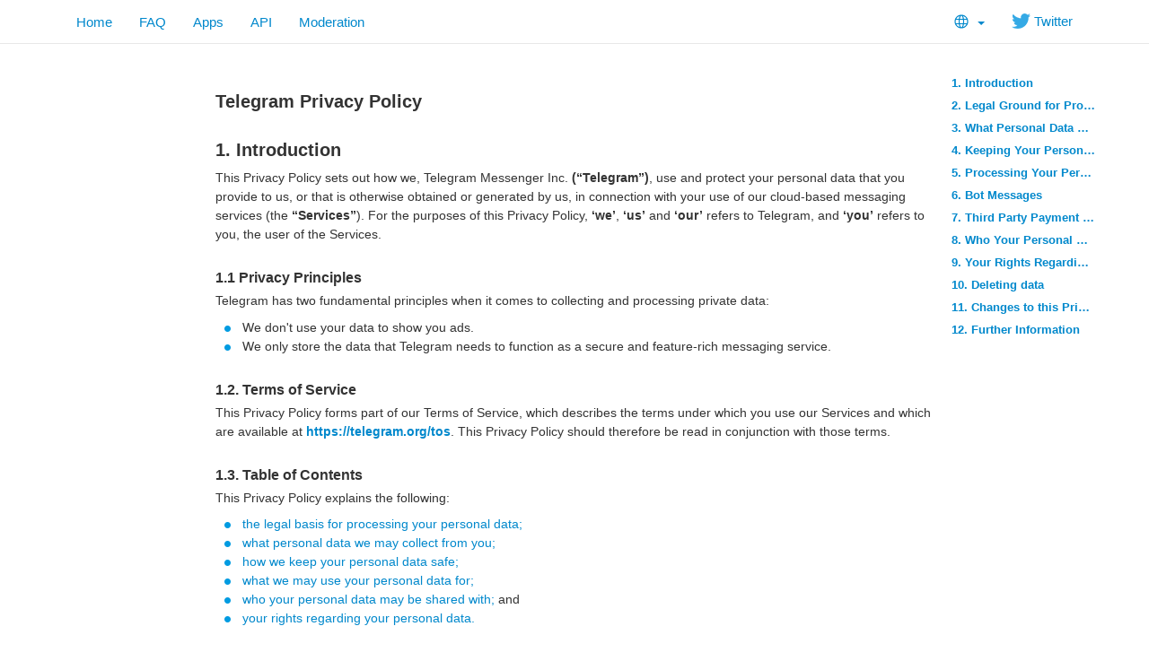

--- FILE ---
content_type: text/html; charset=utf-8
request_url: https://telegram.org/privacy/
body_size: 15093
content:
<!DOCTYPE html>
<html class="">
  <head>
    <meta charset="utf-8">
    <title>Telegram Privacy Policy</title>
    <meta name="viewport" content="width=device-width, initial-scale=1.0">
    <meta property="og:title" content="Telegram Privacy Policy">
    <meta property="og:image" content="">
    <meta property="og:site_name" content="Telegram">
    <meta property="og:description" content="For a detailed explanation of Apple Privacy Labels used by Telegram, see this page
1. Introduction
This Privacy Policy…">
    
    
    <meta property="fb:app_id" content="254098051407226">
    <meta property="vk:app_id" content="3782569">
    <meta name="apple-itunes-app" content="app-id=686449807">
    <meta name="telegram:channel" content="@telegram">
    
    <link rel="icon" type="image/svg+xml" href="/img/website_icon.svg?4">
<link rel="apple-touch-icon" sizes="180x180" href="/img/apple-touch-icon.png">
<link rel="icon" type="image/png" sizes="32x32" href="/img/favicon-32x32.png">
<link rel="icon" type="image/png" sizes="16x16" href="/img/favicon-16x16.png">
<link rel="alternate icon" href="/img/favicon.ico" type="image/x-icon" />
    <link href="/css/bootstrap.min.css?3" rel="stylesheet">
    
    <link href="/css/telegram.css?249" rel="stylesheet" media="screen">
  </head>
  <body class="preload">
    <div id="fb-root"></div>
    <div class="tl_page_wrap">
      <div class="tl_page_head navbar navbar-static-top navbar navbar-tg">
        <div class="navbar-inner">
          <div class="container clearfix">
            <ul class="nav navbar-nav navbar-right"><li class="dropdown top_lang_select"><a class="dropdown-toggle" onclick="return dropdownClick(this, event)" href="#"><i class="dev_top_lang_icon"></i> <b class="minicaret"></b></a>
<ul class="dropdown-menu"><li class=""><a href="?setln=en">English</a></li><li class="long "><a href="?setln=id">Bahasa Indonesia</a></li><li class="long "><a href="?setln=ms">Bahasa Melayu</a></li><li class=""><a href="?setln=de">Deutsch</a></li><li class=""><a href="?setln=es">Español</a></li><li class=""><a href="?setln=fr">Français</a></li><li class=""><a href="?setln=it">Italiano</a></li><li class=""><a href="?setln=nl">Nederlands</a></li><li class=""><a href="?setln=uz">O‘zbek</a></li><li class=""><a href="?setln=pl">Polski</a></li><li class="long "><a href="?setln=pt-br">Português (Brasil)</a></li><li class=""><a href="?setln=tr">Türkçe</a></li><li class=""><a href="?setln=be">Беларуская</a></li><li class=""><a href="?setln=ru">Русский</a></li><li class=""><a href="?setln=uk">Українська</a></li><li class=""><a href="?setln=kk">Қазақша</a></li><li class=""><a href="?setln=ar">العربية</a></li><li class=""><a href="?setln=fa">فارسی</a></li><li class=""><a href="?setln=ko">한국어</a></li></ul></li><li class="navbar-twitter hidden-xs"><a href="https://twitter.com/telegram" target="_blank" data-track="Follow/Twitter" onclick="trackDlClick(this, event)"><i class="icon icon-twitter"></i> Twitter</a></li></ul>
<ul class="nav navbar-nav">
  <li class=""><a href="/">Home</a></li>
  <li class=""><a href="/faq">FAQ</a></li>
  <li class=""><a href="/apps">Apps</a></li>
  <li class="hidden-xs "><a href="//core.telegram.org/api">API</a></li>
  <li class="hidden-xs "><a href="/moderation">Moderation</a></li>
</ul>
          </div>
        </div>
      </div>
      <div class="container clearfix tl_page_container ">
        <div class="tl_page">
          <div id="dev_page_content_wrap" class=" ">
  <div class="dev_page_bread_crumbs"></div>
  <h1 id="dev_page_title">Telegram Privacy Policy</h1>
  
  <div id="dev_page_content"><!-- scroll_nav -->

<p></p>
<h3><a class="anchor" name="1-introduction" href="#1-introduction"><i class="anchor-icon"></i></a>1. Introduction</h3>
<p>This Privacy Policy sets out how we, Telegram Messenger Inc. <strong>(“Telegram”)</strong>, use and protect your personal data that you provide to us, or that is otherwise obtained or generated by us, in connection with your use of our cloud-based messaging services (the <strong>“Services”</strong>). For the purposes of this Privacy Policy, <strong>‘we’</strong>, <strong>‘us’</strong> and <strong>‘our’</strong> refers to Telegram, and <strong>‘you’</strong> refers to you, the user of the Services.</p>
<h4><a class="anchor" name="1-1-privacy-principles" href="#1-1-privacy-principles"><i class="anchor-icon"></i></a>1.1 Privacy Principles</h4>
<p>Telegram has two fundamental principles when it comes to collecting and processing private data:</p>
<ul>
<li>We don&#39;t use your data to show you ads.</li>
<li>We only store the data that Telegram needs to function as a secure and feature-rich messaging service.</li>
</ul>
<h4><a class="anchor" name="1-2-terms-of-service" href="#1-2-terms-of-service"><i class="anchor-icon"></i></a>1.2. Terms of Service</h4>
<p>This Privacy Policy forms part of our Terms of Service, which describes the terms under which you use our Services and which are available at <strong><a href="https://telegram.org/tos"><a href="https://telegram.org/tos">https://telegram.org/tos</a></a></strong>. This Privacy Policy should therefore be read in conjunction with those terms.</p>
<h4><a class="anchor" name="1-3-table-of-contents" href="#1-3-table-of-contents"><i class="anchor-icon"></i></a>1.3. Table of Contents</h4>
<p>This Privacy Policy explains the following:</p>
<ul>
<li><a href="#2-legal-ground-for-processing-your-personal-data">the legal basis for processing your personal data;</a></li>
<li><a href="#3-what-personal-data-we-use">what personal data we may collect from you;</a></li>
<li><a href="#4-keeping-your-personal-data-safe">how we keep your personal data safe;</a></li>
<li><a href="#5-processing-your-personal-data">what we may use your personal data for;</a></li>
<li><a href="#8-who-your-personal-data-may-be-shared-with">who your personal data may be shared with;</a> and </li>
<li><a href="#9-your-rights-regarding-the-personal-data-you-provide-to-us">your rights regarding your personal data.</a></li>
</ul>
<h4><a class="anchor" name="1-4-eea-representative" href="#1-4-eea-representative"><i class="anchor-icon"></i></a>1.4. EEA Representative</h4>
<p>If you live in a country in the <a href="https://en.wikipedia.org/wiki/European_Economic_Area">European Economic Area</a> (EEA), the Services are provided by Telegram, which for the purposes of applicable data protection legislation is the data controller responsible for your personal data when you use our Services. However, as Telegram is located outside the EEA, we have designated a third party, European Data Protection Office (EDPO), as our <a href="https://www.smartcertificate.com/SmartDiploma/?1%7cdcdb4dc8-0301-4ca5-8f78-a7e5e7bcb2c8%7c5401030e-5597-4d89-b771-a57460e2ecc3#/">representative</a> pursuant to Article 27 of the GDPR. You can direct to EDPO any of your GDPR-related queries:</p>
<ul>
<li>by using EDPO’s online request form at <a href="https://edpo.com/telegram-gdpr-data-request/"><a href="https://edpo.com/telegram-gdpr-data-request/">https://edpo.com/telegram-gdpr-data-request/</a></a> or</li>
<li>by writing to EDPO at Avenue Huart Hamoir 71, 1030 Brussels, Belgium.</li>
</ul>
<h3><a class="anchor" name="2-legal-ground-for-processing-your-personal-data" href="#2-legal-ground-for-processing-your-personal-data"><i class="anchor-icon"></i></a>2. Legal Ground for Processing Your Personal Data</h3>
<p>We process your personal data on the ground that such processing is necessary to further our legitimate interests (including: <em>(1)</em> providing effective and innovative Services to our users; and <em>(2)</em> to detect, prevent or otherwise address fraud or security issues in respect of our provision of Services), unless those interests are overridden by your interest or fundamental rights and freedoms that require protections of personal data.</p>
<h3><a class="anchor" name="3-what-personal-data-we-use" href="#3-what-personal-data-we-use"><i class="anchor-icon"></i></a>3. What Personal Data We Use</h3>
<h4><a class="anchor" name="3-1-basic-account-data" href="#3-1-basic-account-data"><i class="anchor-icon"></i></a>3.1. Basic Account Data</h4>
<p>Telegram is a communication service. You provide your mobile number and basic account data (which may include profile name, profile picture and about information) to create a Telegram account.</p>
<p>To make it easier for your contacts and other people to reach you and recognize who you are, the screen name you choose, your profile pictures, and your <a href="https://telegram.org/faq#usernames-and-t-me">username</a> (should you choose to set one) on Telegram are always public. We don&#39;t want to know your real name, gender, age or what you like. </p>
<p>We do <strong>not</strong> require your screen name to be your real name. Note that users who have you in their contacts will see you by the name they saved and not by your screen name. This way your mother can have the public name &#39;Johnny Depp&#39; while appearing as &#39;Mom&#39; to you and as &#39;Boss&#39; to her underlings at work (or the other way around, depending on how these relationships are structured).</p>
<h4><a class="anchor" name="3-1-1-optional-data" href="#3-1-1-optional-data"><i class="anchor-icon"></i></a>3.1.1. Optional Data</h4>
<p>You can add your birthday (with or without the year) to your Telegram profile if you wish to do so. You can granularly choose which users are able to see it on your profile (by default, your Contacts), and they will be shown a reminder on the day. We may use data about your age to determine your eligibility for accessing age-specific content.</p>
<p><a href="https://telegram.org/blog/telegram-business">Telegram Business</a> subscribers can add a fixed location and a list of opening hours to their profile, to help clients identify and engage with their business more efficiently on Telegram. If you choose to add it to your profile, this information is always public.</p>
<h4><a class="anchor" name="3-2-your-email-address" href="#3-2-your-email-address"><i class="anchor-icon"></i></a>3.2. Your Email Address</h4>
<p>When you enable 2-step-verification for your account or store documents using the Telegram Passport feature, you can opt to set up a password recovery email. This address will only be used to send you a password recovery code if you forget it. That&#39;s right: no marketing or “we miss you” bullshit.</p>
<p>From September 2022, we may ask some users to provide an email address to receive login codes via email instead of SMS (with an option to use &#39;Sign in with Google&#39; / &#39;Sign in with Apple&#39;). In this case, we will receive an email address which will be stored separately from the recovery email, and will only be used to send you authentication codes when you log in to your account. The login email address will be stored until it is changed or the account is deleted.</p>
<h4><a class="anchor" name="3-3-your-messages" href="#3-3-your-messages"><i class="anchor-icon"></i></a>3.3. Your Messages</h4>
<h5><a class="anchor" name="3-3-1-cloud-chats" href="#3-3-1-cloud-chats"><i class="anchor-icon"></i></a>3.3.1. Cloud Chats</h5>
<p>Telegram is a cloud service. We store messages, photos, videos and documents from your <em>cloud chats</em> on our servers so that you can access your data from any of your devices anytime without having to rely on third-party backups. All data is stored heavily encrypted and the encryption keys in each case are stored in several other data centers in different jurisdictions. This way local engineers or physical intruders cannot get access to user data.</p>
<h5><a class="anchor" name="3-3-2-secret-chats" href="#3-3-2-secret-chats"><i class="anchor-icon"></i></a>3.3.2. Secret Chats</h5>
<p><em>Secret chats</em> use end-to-end encryption. This means that all data is encrypted with a key that only you and the recipient know. There is <strong>no way</strong> for us or anybody else without direct access to your device to learn what content is being sent in those messages. We do not store your secret chats on our servers. We also do not keep any logs for messages in secret chats, so after a short period of time we no longer know who or when you messaged via secret chats. For the same reasons secret chats are not available in the cloud — you can only access those messages from the device they were sent <em>to</em> or <em>from</em>.</p>
<h5><a class="anchor" name="3-3-3-media-in-secret-chats" href="#3-3-3-media-in-secret-chats"><i class="anchor-icon"></i></a>3.3.3. Media in Secret Chats</h5>
<p>When you send photos, videos or files via secret chats, before being uploaded, each item is encrypted with a separate key, not known to the server. This key and the file’s location are then encrypted again, this time with the secret chat’s key — and sent to your recipient. They can then download and decipher the file. This means that the file is technically on one of Telegram’s servers, but it looks like a piece of random indecipherable garbage to everyone except for you and the recipient. We don’t know what this random data stands for and we have no idea which particular chat it belongs to. We periodically purge this random data from our servers to save disk space.</p>
<h5><a class="anchor" name="3-3-4-public-chats" href="#3-3-4-public-chats"><i class="anchor-icon"></i></a>3.3.4. Public Chats</h5>
<p>In addition to private messages, Telegram also supports public channels and public groups. All public chats are cloud chats (see <a href="#3-3-1-cloud-chats">section 3.3.1 above</a>). Like everything on Telegram, the data you post in public communities is encrypted, both in storage and in transit — but everything you post in public will be accessible to everyone.</p>
<h4><a class="anchor" name="3-3-5-paid-posts" href="#3-3-5-paid-posts"><i class="anchor-icon"></i></a>3.3.5. Paid Posts</h4>
<p>As of June 2024, creators are able to offer paid access to specific channel posts by accepting <a href="https://telegram.org/blog/mini-app-bar-paid-media-and-more?ln=f#pay-for-content-with-telegram-stars">Telegram Stars</a>. When users pay to unlock a channel post, a permanent copy is created which resides in the parties&#39; transaction history. This copy remains accessible even if the post is later deleted or either party loses access to the channel.</p>
<h5><a class="anchor" name="3-4-phone-number-and-contacts" href="#3-4-phone-number-and-contacts"><i class="anchor-icon"></i></a>3.4. Phone Number and Contacts</h5>
<p>Telegram uses phone numbers as unique identifiers so that it is easy for you to switch from SMS and other messaging apps and retain your social graph. We ask your permission before syncing your contacts.</p>
<p>We store your up-to-date contacts in order to notify you as soon as one of your contacts signs up for Telegram and to properly display names in notifications. We only need the number and name (first and last) for this to work and store no other data about your contacts.</p>
<p>Our automatic algorithms can also use anonymized sets of phone numbers to calculate the approximate number of potential contacts an unregistered phone number may have on Telegram. When you open the &#39;Invite friends&#39; interface, we display the resulting statistics next to your contacts to give you an idea of who could benefit most from joining Telegram. </p>
<p>You can always stop syncing contacts or delete them from our servers in Settings &gt; Privacy &amp; Security &gt; Data Settings.</p>
<blockquote>
<p>If you are using Android, Telegram will ask you for permission to access your phone call logs (READ_CALL_LOG). If you grant this permission, Telegram will be able verify your account by transmitting a phone call instead of asking you to enter a code. Telegram uses this permission only to confirm receipt of the confirmation call by verifying the number in the call log.</p>
</blockquote>
<h4><a class="anchor" name="3-5-location-data" href="#3-5-location-data"><i class="anchor-icon"></i></a>3.5. Location Data</h4>
<p>If you share a location in a chat, this location data is treated like other messages in <a href="https://telegram.org/privacy?setln=en#3-3-1-cloud-chats">cloud</a> or <a href="https://telegram.org/privacy?setln=en#3-3-2-secret-chats">secret chats</a> respectively.</p>
<p>If you share your <a href="https://telegram.org/blog/live-locations">Live Location</a> in any chat or turn on <em>’Make Myself Visible’</em> in <a href="https://telegram.org/blog/new-profiles-people-nearby#people-nearby-2-0">People Nearby</a>, Telegram will use your data to display your location to those users with whom you are sharing it, even when the app is closed – for as long as you keep these optional features activated.</p>
<h5><a class="anchor" name="3-6-cookies" href="#3-6-cookies"><i class="anchor-icon"></i></a>3.6. Cookies</h5>
<p>The only cookies we use are those to operate and provide our Services on the web. We do not use cookies for profiling or advertising. The cookies we use are small text files that allow us to provide and customize our Services, and in doing so provide you with an enhanced user experience. Your browser should allow you to control these cookies, including whether or not to accept them and how to remove them. You may choose to block cookies with your web browser, however, if you do disable these cookies you will not be able to log in to Telegram Web.</p>
<h3><a class="anchor" name="4-keeping-your-personal-data-safe" href="#4-keeping-your-personal-data-safe"><i class="anchor-icon"></i></a>4. Keeping Your Personal Data Safe</h3>
<h4><a class="anchor" name="4-1-storing-data" href="#4-1-storing-data"><i class="anchor-icon"></i></a>4.1. Storing Data</h4>
<p>If you signed up for Telegram from the UK or the EEA, your data is stored in data centers in the Netherlands. These are third-party provided data centers in which Telegram rents a designated space. However, the servers and networks that sit inside these data centers and on which your personal data is stored are owned by Telegram. As such, we do not share your personal data with such data centers. All data is stored heavily encrypted so that local Telegram engineers or physical intruders cannot get access.</p>
<h4><a class="anchor" name="4-2-end-to-end-encrypted-data" href="#4-2-end-to-end-encrypted-data"><i class="anchor-icon"></i></a>4.2. End-to-End Encrypted Data</h4>
<p>Your messages, media and files from secret chats (see <a href="#3-3-2-secret-chats">section 3.3.2</a> above), as well as the contents of your calls and the data you store in your <a href="https://telegram.org/blog/passport">Telegram Passport</a> are processed only on your device and on the device of your recipient. Before this data reaches our servers, it is encrypted with a key known only to you and the recipient. While Telegram servers will handle this end-to-end encrypted data to deliver it to the recipient – or store it in the case of Telegram Passport data, we have no ways of deciphering the actual information. In this case, we neither store nor process your personal data, rather we store and process random sequences of symbols that have no meaning without the keys which we don’t have.</p>
<h4><a class="anchor" name="4-3-retention" href="#4-3-retention"><i class="anchor-icon"></i></a>4.3. Retention</h4>
<p>Unless stated otherwise in this Privacy Policy, the personal data that you provide us will only be stored for as long as it is necessary for us to fulfill our obligations in respect of the provision of the Services.</p>
<h3><a class="anchor" name="5-processing-your-personal-data" href="#5-processing-your-personal-data"><i class="anchor-icon"></i></a>5. Processing Your Personal Data</h3>
<h4><a class="anchor" name="5-1-our-services" href="#5-1-our-services"><i class="anchor-icon"></i></a>5.1. Our Services</h4>
<p>Telegram is a cloud service. We will process your data to deliver your cloud chat history, including messages, media and files, to any devices of your choosing without a need for you to use third-party backups or cloud storage.</p>
<h4><a class="anchor" name="5-2-safety-and-security" href="#5-2-safety-and-security"><i class="anchor-icon"></i></a>5.2. Safety and Security</h4>
<p>Telegram supports massive communities which we have to police against abuse and Terms of Service violations. Telegram also has more than <a href="https://t.me/durov/404">1 billion</a> users which makes it a lucrative target for spammers. To improve the security of your account, as well as to prevent <a href="https://telegram.org/faq_spam">spam</a>, abuse, and other violations of our Terms of Service, we may collect metadata such as your IP address, devices and Telegram apps you&#39;ve used, history of username changes, etc. If collected, this metadata can be kept for 12 months maximum.</p>
<h4><a class="anchor" name="5-3-spam-and-abuse" href="#5-3-spam-and-abuse"><i class="anchor-icon"></i></a>5.3. Spam and Abuse</h4>
<p>To prevent phishing, spam and other kinds of abuse and violations of Telegram’s Terms of Service, our moderators may check messages that were reported to them by their recipients. If a spam report on a message you sent is confirmed by our moderators, your account may be limited from contacting strangers – temporarily or permanently. You can send an appeal using <a href="https://t.me/spambot">@Spambot</a>. In case of more serious violations, your account may be banned. We may also use automated algorithms to analyze messages in cloud chats to stop spam and phishing.</p>
<h4><a class="anchor" name="5-4-cross-device-functionality" href="#5-4-cross-device-functionality"><i class="anchor-icon"></i></a>5.4. Cross-Device Functionality</h4>
<p>We may also store some aggregated metadata to create Telegram features (see <a href="#5-5-advanced-features">section 5.5</a> below) that work across all your devices.</p>
<h4><a class="anchor" name="5-5-advanced-features" href="#5-5-advanced-features"><i class="anchor-icon"></i></a>5.5. Advanced features</h4>
<p>We may use some aggregated data about how you use Telegram to build useful features. For example, when you open the Search menu, Telegram displays the people you are more likely to message in a box at the top of the screen. To do this, we calculate a rating that shows which people you message frequently. A similar rating is calculated for inline bots so that the app can suggest the bots you are most likely to use in the attachment menu (or when you start a new message with “@”). To turn this feature off and delete the relevant data, go to Settings &gt; Privacy &amp; Security &gt; Data Settings and disable “Suggest Frequent Contacts”.</p>
<h4><a class="anchor" name="5-6-no-ads-based-on-user-data" href="#5-6-no-ads-based-on-user-data"><i class="anchor-icon"></i></a>5.6. No Ads Based on User Data</h4>
<p>Unlike other services, we don&#39;t use your data for ad targeting or other commercial purposes. Telegram only stores the information it needs to function as a secure and feature-rich cloud service. </p>
<p>Telegram offers a <a href="https://promote.telegram.org/">tool</a> for advertisers to promote their messages in <a href="https://telegram.org/tour/channels">public one-to-many channels</a>, but these sponsored messages are based solely on the topic of the public channels in which they are shown. No user data is mined or analyzed to display ads or sponsored messages.</p>
<h3><a class="anchor" name="6-bot-messages" href="#6-bot-messages"><i class="anchor-icon"></i></a>6. Bot Messages</h3>
<h4><a class="anchor" name="6-1-ecosystem" href="#6-1-ecosystem"><i class="anchor-icon"></i></a>6.1. Ecosystem</h4>
<p>Telegram has an API that allows third-party developers to create <a href="https://core.telegram.org/bots">bots</a>. Bots are apps that look like special Telegram users: you can talk to them from your chat list, add them to groups or use a special <a href="https://telegram.org/blog/inline-bots">“inline”</a> interface to access their features. By performing any of these actions, you will be sending some of your data to the respective third-party bot developers.</p>
<h4><a class="anchor" name="6-2-how-bots-can-receive-data" href="#6-2-how-bots-can-receive-data"><i class="anchor-icon"></i></a>6.2. How Bots Can Receive Data</h4>
<p>You can send data to bot developers when you interact with their bots in one of these ways:</p>
<ul>
<li>By sending messages to a bot.</li>
<li>By using an <a href="https://telegram.org/blog/inline-bots">inline bot</a>.</li>
<li>By participating in a group with a bot.</li>
<li>By pressing buttons in messages sent by a bot.</li>
<li>By paying for goods and services via bots (see <a href="#7-third-party-payment-services">section 7</a> below).</li>
<li>By sending a <a href="https://telegram.org/blog/shared-media-scrolling-calendar-join-requests-and-more#join-requests-for-groups-and-channels">join request</a> to a group or channel.</li>
<li>By using Telegram Business features that connect a chatbot to your account.</li>
<li>By opening a chat with a Telegram Business account controlled by a chatbot (see <a href="#6-5-telegram-business-chatbots">section 6.5</a> below).</li>
</ul>
<h4><a class="anchor" name="6-3-what-data-bots-receive" href="#6-3-what-data-bots-receive"><i class="anchor-icon"></i></a>6.3. What Data Bots Receive</h4>
<p>In any of the above cases, the developers of an automated user (bot) can get your public account data (see <a href="#3-1-basic-account-data">section 3.1</a> above): your screen name, username and profile picture(s).</p>
<p>Bots can also receive the following data when you <strong>interact</strong> with them.</p>
<ul>
<li>Bots will obviously get your messages when you send them something.</li>
<li>If you click on links or buttons provided by the bot, the bot can potentially get your IP address (provided that it controls the website to which the link leads). </li>
<li>If the bot is a member of the same group with you, it may know you are a member.</li>
<li>When you start your message with the username of an <a href="https://telegram.org/blog/inline-bots">inline bot</a> (e.g. <a href="https://t.me/gif">@gif</a>) the interface transforms so that everything you type becomes a query to that bot. This query is sent to the bot so that it can provide its service. We will warn you about this the first time you use an inline bot.</li>
<li>Bots added to groups can operate in two modes: with access to messages in the group or <a href="https://core.telegram.org/bots#privacy-mode">without access</a>. If the bot has access to messages, it can see everything that happens in the group. The interface clearly shows whether or not a bot has access to messages in groups.</li>
<li>To facilitate text localization, bots you <a href="#6-2-how-bots-can-receive-data">interact</a> with (including via chats managed by <a href="#6-5-telegram-business-chatbots">Telegram Business Chatbots</a>), may receive your interface language based on your app or operating system language settings. Note that if you update your language settings, bots may continue to receive your previous language for some time.</li>
</ul>
<h4><a class="anchor" name="6-4-bots-are-not-maintained-by-telegram" href="#6-4-bots-are-not-maintained-by-telegram"><i class="anchor-icon"></i></a>6.4. Bots Are Not Maintained by Telegram</h4>
<p>The terms of use for certain bots are set by Telegram. No other bots or third-party bot developers are affiliated with Telegram. They are completely independent from us. They should ask you for your permission before they access your data or you make it available to them.</p>
<p>Your usage of the Bot and Mini App features is governed by the <a href="https://telegram.org/tos/bots">Terms of Service for Bots</a> and the <a href="https://telegram.org/tos/mini-apps">Terms of Services for Mini Apps</a>, respectively.</p>
<h4><a class="anchor" name="6-5-telegram-business-chatbots" href="#6-5-telegram-business-chatbots"><i class="anchor-icon"></i></a>6.5. Telegram Business Chatbots</h4>
<p><a href="https://telegram.org/blog/telegram-business">Telegram Business</a> subscribers can connect third-party bots to their Telegram account, to help them automatically process and respond to messages from users.</p>
<h4><a class="anchor" name="6-5-1-communicating-with-a-business-chatbot" href="#6-5-1-communicating-with-a-business-chatbot"><i class="anchor-icon"></i></a>6.5.1. Communicating with a Business Chatbot</h4>
<p>Telegram users have been able to communicate with bots, including bots run by businesses, since 2015. With the introduction of Telegram Business, users can also seamlessly interface with bots in private chats with Telegram Business users who have connected a chatbot to their account.</p>
<p>If you message a Business user who connected a chatbot to their account, depending on their settings, you may be effectively communicating with a bot, and it will receive basic data about you as detailed in <a href="#6-3-what-data-bots-receive">section 6.3</a> above.</p>
<h4><a class="anchor" name="6-5-2-using-a-business-chatbot-to-manage-your-chats" href="#6-5-2-using-a-business-chatbot-to-manage-your-chats"><i class="anchor-icon"></i></a>6.5.2. Using a Business Chatbot to Manage Your Chats</h4>
<p>If you connect a third-party bot to your account via Telegram Business, the bot will have access to basic information about your account (see <a href="#6-3-what-data-bots-receive">section 6.3</a> above), and will be able to message you privately. Additionally, the bot will have access to all messages, media and files contained in the private chats you allow it to manage. Lastly, if you grant it permission to do so (and only in the private chats you assigned to it), the bot will be able to send messages and perform other actions on your behalf. </p>
<p>You can alter or revoke the bot’s permissions, including the list of chats it can access, at any time from <em>Settings &gt; Telegram Business &gt; Chatbots</em> on official Telegram clients.</p>
<h3><a class="anchor" name="7-third-party-payment-services" href="#7-third-party-payment-services"><i class="anchor-icon"></i></a>7. Third Party Payment Services</h3>
<h4><a class="anchor" name="7-1-payment-information" href="#7-1-payment-information"><i class="anchor-icon"></i></a>7.1. Payment Information</h4>
<p>The <a href="https://core.telegram.org/bots/payments">Payment Platform for Bots</a> is available to users as of <a href="https://telegram.org/blog/payments">Telegram 4.0</a>. Telegram does not process payments from users and instead relies on different payment providers around the world. It is the payment providers that handle and store your credit card details. Neither Telegram nor the merchants on the platform (bot developers) have access to this information. Although we work with payment providers they are completely independent from Telegram. Please study their relevant privacy policies before making your data available to them. </p>
<h4><a class="anchor" name="7-2-credit-card-information" href="#7-2-credit-card-information"><i class="anchor-icon"></i></a>7.2. Credit Card Information</h4>
<p>When making a purchase, you enter your credit card details into a form supplied by the payment provider that will be processing the payment, and this information goes directly to the payment provider&#39;s server. Your credit card information never reaches Telegram&#39;s servers. We do not access and do not store your credit card information. When you save your credit card info, it is saved on the respective payment provider&#39;s servers and the payment provider gives Telegram a <em>token</em> that you can reuse for future payments. It is not possible to reconstruct your credit card info from the token.</p>
<h4><a class="anchor" name="7-3-shipping-information" href="#7-3-shipping-information"><i class="anchor-icon"></i></a>7.3 Shipping Information</h4>
<p>When you enter shipping information in the process of placing an order, we send it directly to the merchant bot developer. We can store your shipping information for you if you choose to save it for future purchases. We will delete this information immediately if you ask us to.</p>
<h4><a class="anchor" name="7-4-clearing-payment-information" href="#7-4-clearing-payment-information"><i class="anchor-icon"></i></a>7.4. Clearing Payment Information</h4>
<p>You can clear all payment information associated with your account at any time by going to Telegram Settings &gt; Privacy &amp; Security &gt; Data Settings and selecting ‘Clear Payment &amp; Shipping Info’. If you choose to remove your payment information, we will delete your stored shipping info and payment tokens from all providers and ask the payment providers to remove your credit card information that they store.</p>
<h4><a class="anchor" name="7-5-payment-disputes" href="#7-5-payment-disputes"><i class="anchor-icon"></i></a>7.5. Payment Disputes</h4>
<p>Due to the fact that Telegram doesn&#39;t store any credit card details or transaction information, it is impossible for us to handle complaints or cashbacks – any disputed payments are the responsibility of the bot developers, payment providers, and banks that participated in the exchange.</p>
<h3><a class="anchor" name="8-who-your-personal-data-may-be-shared-with" href="#8-who-your-personal-data-may-be-shared-with"><i class="anchor-icon"></i></a>8. Who Your Personal Data May Be Shared With</h3>
<h4><a class="anchor" name="8-1-other-telegram-users" href="#8-1-other-telegram-users"><i class="anchor-icon"></i></a>8.1. Other Telegram Users</h4>
<p>Other users of our Services with whom you choose to communicate with and share certain information, who may be located outside the EEA. Note that by entering into the Terms of Service and choosing to communicate with such other users of Telegram, you are instructing us to transfer your personal data, on your behalf, to those users in accordance with this Privacy Policy. We employ all appropriate technical and organizational measures (including encryption of your personal data) to ensure a level of security for your personal data that is appropriate to the risk. However, note that if you chat with others and share data with them, they become capable of sharing such data further with third parties without your knowledge or consent, and Telegram has no way to prevent this.</p>
<h4><a class="anchor" name="8-2-telegrams-group-companies" href="#8-2-telegrams-group-companies"><i class="anchor-icon"></i></a>8.2. Telegram’s Group Companies</h4>
<p>To provide, improve and support our Services, we may share your personal data with: <em>(1)</em> our parent company, Telegram Group Inc, located in the British Virgin Islands, <em>(2)</em> Telegraph Inc., a group member also located in the BVI; and <em>(3)</em> Telegram FZ-LLC, a group member located in Dubai. We will implement appropriate safeguards to protect the security and integrity of that personal data. This will take the form of standard contract clauses approved by the European Commission in an agreement between us and our relevant group companies. If you would like more information regarding these clauses, please contact our EEA representative using the details in <a href="#1-4-eea-representative">section 1.4</a> above.</p>
<h4><a class="anchor" name="8-3-law-enforcement-authorities" href="#8-3-law-enforcement-authorities"><i class="anchor-icon"></i></a>8.3. Law Enforcement Authorities</h4>
<p>If Telegram receives a valid order from the relevant judicial authorities that confirms you&#39;re a suspect in a case involving criminal activities that violate the Telegram Terms of Service, we will perform a legal analysis of the request and may disclose your IP address and phone number to the relevant authorities. If any data is shared, we will include such occurrences in a quarterly transparency report published at: <a href="https://t.me/transparency"><a href="https://t.me/transparency">https://t.me/transparency</a></a>.</p>
<h4><a class="anchor" name="8-4-translation-of-chats-channels-and-specific-messages-at-the-r" href="#8-4-translation-of-chats-channels-and-specific-messages-at-the-r"><i class="anchor-icon"></i></a>8.4. Translation of Chats, Channels and specific Messages at the Request of the User</h4>
<p>Users can choose to translate a specific text message into a different language by tapping “Translate” in the action menu of the message (to enable this option, a user should first turn on Translation services in the Settings &gt; Languages section of the Telegram application). Telegram Premium users can also optionally enable automatic live translation on any chat, group or channel.</p>
<p>Since Telegram may rely on Google LLC or Microsoft Corporation for automatic translation of messages, the text of any message or set of messages that users choose to translate may be shared with Google or Microsoft in order to obtain their translated versions. These third-party companies will only access the data to provide a translation and will not use it for any other products, services, or advertising.</p>
<h4><a class="anchor" name="8-5-transcription-of-voice-and-video-messages-at-the-request-of" href="#8-5-transcription-of-voice-and-video-messages-at-the-request-of"><i class="anchor-icon"></i></a>8.5. Transcription of Voice and Video Messages at the Request of the User</h4>
<p>Some users can choose to convert a voice or video message to text by tapping on the Voice-to-Text icon (“-&gt;A”) displayed on eligible messages (to be able to use this option, users should subscribe to Telegram Premium in the Settings &gt; Telegram Premium section of the Telegram application). </p>
<p>Since Telegram may rely on a third party, Google LLC, subsidiary of Alphabet Inc, for voice-to-text conversion, the <strong>audio data</strong> of voice and video messages that users choose to convert to text may be shared with Google in order to obtain their transcribed versions. Only audio data may be shared for this purpose (no other data, such as the user&#39;s IP address or any information about their account is shared). According to the agreement between Telegram and Google, Telegram will pay for the transcriptions on behalf of its users and Google will only access the audio data to provide a transcribed version – it will not log audio data or transcripts, and will not use the data for any other Google products, services, or advertising.</p>
<h3><a class="anchor" name="9-your-rights-regarding-the-personal-data-you-provide-to-us" href="#9-your-rights-regarding-the-personal-data-you-provide-to-us"><i class="anchor-icon"></i></a>9. Your Rights Regarding the Personal Data You Provide to Us</h3>
<h4><a class="anchor" name="9-1-your-rights" href="#9-1-your-rights"><i class="anchor-icon"></i></a>9.1. Your Rights</h4>
<p>Under applicable data protection legislation, in certain circumstances, you have rights concerning your personal data. You have a right to: <em>(1)</em> request a copy of all your personal data that we store and to transmit that copy to another data controller; <em>(2)</em> delete (see <a href="#10-deleting-data">section 10</a> below) or amend your personal data; <em>(3)</em> restrict, or object to, the processing of your personal data; <em>(4)</em> correct any inaccurate or incomplete personal data we hold on you; and <em>(5)</em> lodge a complaint with national data protection authorities regarding our processing of your personal data.</p>
<h4><a class="anchor" name="9-2-exercising-your-rights" href="#9-2-exercising-your-rights"><i class="anchor-icon"></i></a>9.2. Exercising Your Rights</h4>
<p>If you wish to exercise any of these rights, kindly use the contact details in <a href="#12-questions-and-concerns">section 12</a> below.</p>
<h4><a class="anchor" name="9-3-data-settings" href="#9-3-data-settings"><i class="anchor-icon"></i></a>9.3. Data Settings</h4>
<p>You can control how your data is used (e.g., delete synced contacts) in <em>Settings &gt; Privacy &amp; Security &gt; Data Settings</em> (using one of our mobile apps). </p>
<p>Sadly, if you&#39;re not OK with Telegram&#39;s modest minimum requirements, it won&#39;t be possible for us to provide you with our Services. You can delete your Telegram account by proceeding to the <a href="https://telegram.org/deactivate">deactivation page</a>.</p>
<h3><a class="anchor" name="10-deleting-data" href="#10-deleting-data"><i class="anchor-icon"></i></a>10. Deleting data</h3>
<h4><a class="anchor" name="10-1-accounts" href="#10-1-accounts"><i class="anchor-icon"></i></a>10.1. Accounts</h4>
<p>If you would like to delete your account, you can do this on the <a href="https://telegram.org/deactivate">deactivation page</a>. Deleting your account removes all messages, media, contacts and every other piece of data you store in the Telegram cloud. This action must be confirmed via your Telegram account and cannot be undone.</p>
<h4><a class="anchor" name="10-2-messages" href="#10-2-messages"><i class="anchor-icon"></i></a>10.2. Messages</h4>
<ul>
<li>In secret chats, deleting a message always instructs the app on the other end to delete it too.</li>
<li>In cloud chats, you can choose to delete a message for all participants within at least 48 hours after sending. Otherwise, deleting a message will delete it from your message history. This means that a copy will stay on the server as part of your partner&#39;s message history. As soon as your partner deletes it too, it&#39;s gone forever.</li>
<li>As of <a href="https://telegram.org/blog/unsend-privacy-emoji">version 5.5</a>, any party can choose to delete any messages in one-on-one chats, both sent and received, for both sides. There is no time limit. Any party can also opt to clear the entire chat history for both parties, in which case the apps will be instructed to remove all messages in that chat, regardless of how many messages are retained by either of the participants.</li>
<li>In <a href="https://telegram.org/blog/supergroups">supergroups</a> and channels, deleting a message removes it for all participants. Note that deleted messages and original versions of edited messages from supergroups are stored for 48 hours after deletion in order to be shown in admins&#39; <a href="https://telegram.org/blog/admin-revolution#recent-admin-actions">Recent Actions</a> panel. For paid posts in channels, see <a href="3-3-5-paid-posts">3.3.5</a>.</li>
</ul>
<h4><a class="anchor" name="10-3-self-destructing-messages" href="#10-3-self-destructing-messages"><i class="anchor-icon"></i></a>10.3. Self-Destructing Messages</h4>
<p>Messages in Secret Chats can be ordered to <a href="/faq#q-how-do-self-destructing-messages-work">self-destruct</a>. As soon as such a message is <a href="/faq#q-what-do-the-check-marks-mean">read</a> (2 checks appear), the countdown starts. When the timer expires, both devices participating in a secret chat are instructed to delete the message (photo, video, etc.). Media with short timers (less than a minute) are shown with blurred previews. The timer is triggered when they are viewed.</p>
<h4><a class="anchor" name="10-4-account-self-destruction" href="#10-4-account-self-destruction"><i class="anchor-icon"></i></a>10.4. Account Self-Destruction</h4>
<p>By default, if you stop using Telegram and do not come online for at least 18 months, your account will be deleted along with all messages, media, contacts and every other piece of data you store in the Telegram cloud. You can go to Settings to change the exact period after which your inactive account will self-destruct.</p>
<h3><a class="anchor" name="11-changes-to-this-privacy-policy" href="#11-changes-to-this-privacy-policy"><i class="anchor-icon"></i></a>11. Changes to this Privacy Policy</h3>
<p>We will review and may update this Privacy Policy from time to time. Any changes to this Privacy Policy will become effective when we post the revised Privacy Policy on this page <strong><a href="https://telegram.org/privacy">www.telegram.org/privacy</a></strong>. Please check our website frequently to see any updates or changes to our Privacy Policy, a summary of which we will set out below. </p>
<p><strong>March 25, 2019</strong></p>
<ul>
<li>Expanded <a href="#10-2-messages">10.2. Deleting Messages</a> with data on the new features in <a href="https://telegram.org/blog/unsend-privacy-emoji">version 5.5</a>, which allow both participants to remove any messages from one-on-one chats for both sides without a time limit.</li>
</ul>
<p><strong>March 24, 2021</strong></p>
<ul>
<li>Added <a href="#3-5-location-data">3.5. Location Data</a>.</li>
<li>Improved structure, moving 3.3.5 to <a href="#3-4-phone-number-and-contacts">3.4</a> and 3.3.6 to <a href="#3-6-cookies">3.6</a>.</li>
</ul>
<p><strong>October 26, 2021</strong></p>
<ul>
<li>Expanded <a href="#5-6-no-ads-based-on-user-data">5.6. No Ads Based on User Data</a> with information about <a href="https://t.me/durov/153">sponsored messages in public channels</a>.</li>
</ul>
<p><strong>June 19, 2022</strong></p>
<ul>
<li>Added <a href="#8-4-translation-of-messages-at-the-request-of-the-user">8.4. Translation of Messages at the Request of the User</a> and <a href="#8-5-transcription-of-voice-messages-at-the-request-of-the-user">8.5. Transcription of Voice Messages at the Request of the User</a>.</li>
</ul>
<p><strong>September 8, 2022</strong></p>
<ul>
<li>Expanded <a href="https://telegram.org/privacy#3-2-your-email-address">3.2. Your Email Address</a> with information on login emails.</li>
</ul>
<p><strong>February 3, 2022</strong></p>
<ul>
<li>Updated 8.4 and 8.5 to reflect the new premium feature that allows translating entire chats.</li>
</ul>
<p><strong>April 24, 2023</strong></p>
<ul>
<li>Updated 1.4, 9.2 and 12 to update the details of Telegram’s EEA representative for GDPR matters.</li>
<li>Updated 8.2 to mention Telegraph Inc., a member of the Telegram group of companies.</li>
</ul>
<p><strong>March 31, 2024</strong></p>
<ul>
<li>Added <a href="#3-1-1-optional-data">3.1.1. Optional Data</a>.</li>
<li>Added information about <a href="/blog/telegram-business#chatbots-for-business">Telegram Business chatbots</a> to the <a href="#6-bot-messages">Bot Messages</a> section (6.2, 6.3, 6.5).</li>
</ul>
<p><strong>September 23, 2024</strong></p>
<ul>
<li>Updated <a href="#8-3-law-enforcement-authorities">8.3</a>, see <a href="https://t.me/durov/345">this post</a> for more details.</li>
</ul>
<p><strong>September 29, 2024</strong></p>
<ul>
<li>Updated <a href="#10-4-account-self-destruction">10.4</a> to reflect the new default time period for Account Self-Destruction.</li>
</ul>
<p>Important changes made to this Privacy Policy will be notified to you via Telegram. </p>
<h3><a class="anchor" name="12-further-information" href="#12-further-information"><i class="anchor-icon"></i></a>12. Further Information</h3>
<p>If you have any questions please feel free to explore our <a href="https://telegram.org/faq">FAQ</a> or contact Telegram&#39;s Volunteer Support in-app via <em>Settings &gt; Ask a Question</em>.</p>
<p>If you live in the EU and would like to submit a GDPR-related request, please <a href="#1-4-eea-representative">see here</a>.</p>
<p>Telegram is an open source project. You can find more information on our:</p>
<ul>
<li>API at: <a href="https://core.telegram.org/api"><a href="https://core.telegram.org/api">https://core.telegram.org/api</a></a>;  </li>
<li>Bot Platform at: <a href="https://core.telegram.org/bots"><a href="https://core.telegram.org/bots">https://core.telegram.org/bots</a></a>; </li>
<li>Protocol at: <a href="https://core.telegram.org/mtproto"><a href="https://core.telegram.org/mtproto">https://core.telegram.org/mtproto</a></a>; and</li>
<li>Source Code at: <a href="https://telegram.org/apps#source-code"><a href="https://telegram.org/apps#source-code">https://telegram.org/apps#source-code</a></a>.</li>
<li>Confirm that Telegram apps downloaded from app stores are using the same code that we publish at: <a href="https://core.telegram.org/reproducible-builds"><a href="https://core.telegram.org/reproducible-builds">https://core.telegram.org/reproducible-builds</a></a></li>
</ul>
</div>
  
</div>
          
        </div>
      </div>
    </div>
    <div class="footer_wrap">
  <div class="footer_columns_wrap footer_desktop">
    <div class="footer_column footer_column_telegram">
      <h5>Telegram</h5>
      <div class="footer_telegram_description"></div>
      Telegram is a cloud-based mobile and desktop messaging app with a focus on security and speed.
    </div>

    <div class="footer_column">
      <h5><a href="/faq">About</a></h5>
      <ul>
        <li><a href="/faq">FAQ</a></li>
        <li><a href="/privacy">Privacy</a></li>
        <li><a href="/press">Press</a></li>
      </ul>
    </div>
    <div class="footer_column">
      <h5><a href="/apps#mobile-apps">Mobile Apps</a></h5>
      <ul>
        <li><a href="/dl/ios">iPhone/iPad</a></li>
        <li><a href="/android">Android</a></li>
        <li><a href="/dl/web">Mobile Web</a></li>
      </ul>
    </div>
    <div class="footer_column">
      <h5><a href="/apps#desktop-apps">Desktop Apps</a></h5>
      <ul>
        <li><a href="//desktop.telegram.org/">PC/Mac/Linux</a></li>
        <li><a href="//macos.telegram.org/">macOS</a></li>
        <li><a href="/dl/web">Web-browser</a></li>
      </ul>
    </div>
    <div class="footer_column footer_column_platform">
      <h5><a href="//core.telegram.org/">Platform</a></h5>
      <ul>
        <li><a href="//core.telegram.org/api">API</a></li>
        <li><a href="//translations.telegram.org/">Translations</a></li>
        <li><a href="//instantview.telegram.org/">Instant View</a></li>
      </ul>
    </div>
  </div>
  <div class="footer_columns_wrap footer_mobile">
    <div class="footer_column">
      <h5><a href="/faq">About</a></h5>
    </div>
    <div class="footer_column">
      <h5><a href="/blog">Blog</a></h5>
    </div>
    <div class="footer_column">
      <h5><a href="/press">Press</a></h5>
    </div>
    <div class="footer_column">
      <h5><a href="/moderation">Moderation</a></h5>
    </div>
  </div>
</div>
    <script src="/js/main.js?47"></script>
    <script src="/js/jquery.min.js?1"></script>
<script src="/js/bootstrap.min.js?1"></script>

    <script>window.initDevPageNav&&initDevPageNav();
backToTopInit("Go up");
removePreloadInit();
</script>
  </body>
</html>
<!-- page generated in 19.95ms -->
